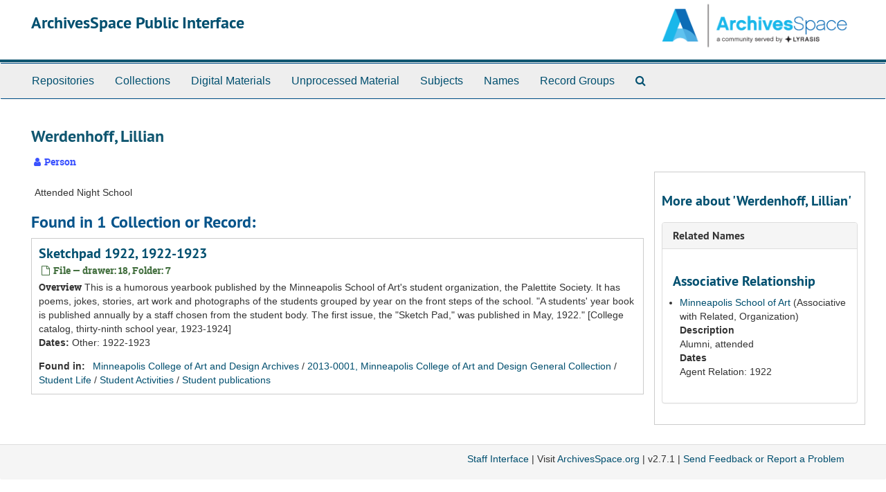

--- FILE ---
content_type: text/html;charset=UTF-8
request_url: https://archivesspace-public.mcad.edu/agents/people/3781
body_size: 3316
content:
<!DOCTYPE html>
<html lang="en">
<head>
	<meta charset="utf-8"/>
	<meta http-equiv="X-UA-Compatible" content="IE=edge"/>
	<meta name="viewport" content="width=device-width, initial-scale=1">
	<link href="/favicon.ico" rel="shortcut icon" type="image/x-icon" />
	<title>Werdenhoff, Lillian | ArchivesSpace Public Interface</title>
	<meta name="csrf-param" content="authenticity_token" />
<meta name="csrf-token" content="W6kzjzVrucBFf3zNHUx3N5jcmI95vxDlYrAb1tMODOF7vk4aYcVx56ulEdKqSwPlfP74YITu0Xz9AFZFm3a0TQ==" />

		<meta name="referrer" content="origin-when-cross-origin" />

	<script>
	 var APP_PATH = '/';
	</script>

	<link rel="stylesheet" media="all" href="/assets/application-d75e2be2285bb9c499952ec5f61bb642eb52034cbf957763101bc8426eb2a67e.css" />
	<script src="/assets/application-2972425e45030262b78bfa944220318b6ef592ee16d16a82ebcac7d53227e1b3.js"></script>

	  <script type="application/ld+json">
    {
  "@context": "http://schema.org/",
  "@type": "Person",
  "@id": "https://archivesspace-public.mcad.edu/agents/people/3781",
  "name": "Werdenhoff, Lillian",
  "description": "Attended Night School ",
  "affiliation": [
    {
      "@id": "unknown_abc73a991764451ee015f4a2c5eb3a18",
      "name": "Minneapolis School of Art",
      "url": "https://archivesspace-public.mcad.edu/agents/corporate_entities/5"
    }
  ]
}
  </script>



<!-- HTML5 shim and Respond.js for IE8 support of HTML5 elements and media queries -->
<!-- WARNING: Respond.js doesn't work if you view the page via file:// -->
<!--[if lt IE 9]>
	<script src="https://oss.maxcdn.com/html5shiv/3.7.3/html5shiv.min.js"></script>
	<script src="https://oss.maxcdn.com/respond/1.4.2/respond.min.js"></script>
<![endif]-->
</head>

<body>
	<div class="skipnav">
  <a class="sr-only sr-only-focusable" href="#maincontent">Skip to main content</a>
          <a class="sr-only sr-only-focusable" href="#toggleRefineSearch">Skip to search</a>
        <a class="sr-only sr-only-focusable" href="#searchresults">Skip to search results</a>
</div>


	<div class="container-fluid no-pad">
		<section  id="header">
  <div class="row">
    <div class="col-sm-9">
      <h1>
          <a title="Return to the ArchivesSpace homepage" href="https://archivesspace-public.mcad.edu">
        ArchivesSpace Public Interface
          </a>
      </h1>
    </div>
    <div class="col-sm-3 hidden-xs"><img class="logo" src="/assets/archivesspace.small-adb316625a71e8e147f0af184ce3e767d31e8f56aed812c7a897476b3d0d6619.png" alt="" /></div>
  </div>
</section>

		<section id="navigation">
  <nav class="navbar navbar-default" aria-label="top-level navigation">
    <div class="container-fluid navbar-header top-bar">
      <button type="button" class="navbar-toggle collapsed" data-toggle="collapse" data-target="#collapsemenu"
              aria-expanded="false">
        <span class="sr-only">Toggle Navigation</span>
        <span class="icon-bar"></span>
        <span class="icon-bar"></span>
        <span class="icon-bar"></span>
      </button>
      <div class="collapse navbar-collapse" id="collapsemenu">
        <ul class="nav nav navbar-nav">
            <li><a href="/repositories">Repositories</a></li>
            <li><a href="/repositories/resources">Collections</a></li>
            <li><a href="/objects?limit=digital_object">Digital Materials</a></li>
            <li><a href="/accessions">Unprocessed Material</a></li>
            <li><a href="/subjects">Subjects</a></li>
            <li><a href="/agents">Names</a></li>
            <li><a href="/classifications">Record Groups</a></li>
            <li><a href="/search?reset=true" title="Search The Archives">
                <span class="fa fa-search" aria-hidden="true"></span>
                <span class="sr-only">Search The Archives</span>
              </a>
            </li>
        </ul>
      </div>
    </div>
  </nav>
</section>

	</div>

	<section id="content" class="container-fluid">
		<a name="maincontent" id="maincontent"></a>
		
		<div id="main-content" class="agents">

  <div class="row" id="info_row">
    <div class="information col-sm-7">
      

<h1>
    Werdenhoff, Lillian
</h1>


<div class="badge-and-identifier">
  <div class="record-type-badge agent">
    <i class="fa fa-user"></i>&#160;Person 
  </div>
</div>

    </div>
    <div class="page_actions col-sm-5 right">
      <div title="Page Actions" class="text-right">
 <ul class="list-inline">
      <li class="large-badge  align-center">
              <a id="staff-link" href="#" class="btn btn-default hide" target="_blank">
        <i class="fa fa-pencil fa-3x"></i>
        <br/>
        Staff Only
    </a>

      </li>
 </ul>
</div>

    </div>
  </div>

<div class="row">
  <div class="col-sm-9">

              <div class="note_bioghist single_note" >
     <h3></h3>
         <div class="subnote ">
           <span class="note-content">
             Attended Night School
           </span>
         </div>
     </div>



     <h2>Found in 1 Collection or Record:</h2>
         
              <div class="recordrow" style="clear:both" data-uri="/repositories/2/archival_objects/3005">
     

<h3>
    <a class="record-title" href="/repositories/2/archival_objects/3005">  Sketchpad 1922, 1922-1923</a>
</h3>


<div class="badge-and-identifier">
  <div class="record-type-badge archival_object">
    <i class="fa fa-file-o"></i>&#160;File  &mdash; drawer: 18, Folder: 7
  </div>
</div>

     <div class="recordsummary" style="clear:both">

          <div class="abstract single_note"><span class='inline-label'>Overview</span>
	     This is a humorous yearbook published by the Minneapolis School of Art's student organization, the Palettite Society. It has poems, jokes, stories, art work and photographs of the students grouped by year on the front steps of the school.
"A students' year book is published annually by a staff chosen from the student body.  The first issue, the "Sketch Pad," was published in May, 1922."  [College catalog, thirty-ninth school year, 1923-1924]
          </div>

      <div class="dates">

          <strong><span class="translation_missing" title="translation missing: en.dates">Dates</span>: </strong>
        Other: 1922-1923
      </div>

      <div class="result_context">
        <strong>Found in: </strong>
        <span  class="repo_name">
          <a href="/repositories/2">Minneapolis College of Art and Design Archives</a>
        </span>

            /
            <span class="ancestor">
            <a href="/repositories/2/resources/5">2013-0001, Minneapolis College of Art and Design General Collection</a>
            </span>
            /
            <span class="ancestor">
            <a href="/repositories/2/archival_objects/3675">Student Life</a>
            </span>
            /
            <span class="ancestor">
            <a href="/repositories/2/archival_objects/3712">Student Activities</a>
            </span>
            /
            <span class="ancestor">
            <a href="/repositories/2/archival_objects/2998">Student publications</a>
            </span>
      </div>



   </div>

   </div>

         


  </div>
  <div id="sidebar" class="col-sm-3 sidebar sidebar-container">

    <h3>More about 'Werdenhoff, Lillian'</h3>
    <div class="acc_holder clear" >
      <div class="panel-group" id="agent_accordion">
          
   <div class="panel panel-default">
     <div class="panel-heading">
       <h3 class="panel-title">
	 <a class="accordion-toggle" data-toggle="collapse"  href="#related_agents_list">
           Related Names
	 </a>
 </h3>
     </div>
     <div id="related_agents_list" class="panel-collapse collapse note_panel in">
       <div class="panel-body">
	 
  <h3>Associative Relationship</h3>
  <ul class="present_list">
      <li>
        <a href="/agents/corporate_entities/5">Minneapolis School of Art</a>
        (Associative with Related,
         Organization)
           <dl>
               <dt>Description</dt>
               <dd>Alumni, attended</dd>
               <dt>Dates</dt>
                <dd>Agent Relation: 1922</dd>
           </dl>
      </li>
  </ul>

       </div>
     </div>
   </div>

      </div>
    </div>
    <script type="text/javascript" >
        initialize_accordion("#agent_accordion .note_panel", "Expand All" , "Collapse All");
    </script>


  </div>
</div>
</div>

	</section>

	<script  type="text/javascript" >
		$(".upper-record-details .note-content").each(function(index, element){$(this).readmore(450)});
	</script>

	<div class="container-fluid panel-footer">
  <div class="row">
     <div class="col-md-12">
       <p class="footer-items"><a href="https://archivesspace-staff.mcad.edu">Staff Interface</a>
         | Visit <a href="http://archivesspace.org">ArchivesSpace.org</a>
         | v2.7.1
         | <a id='aspaceFeedbackLink' href='https://archivesspace.org/contact' target='_blank'>Send Feedback or Report a Problem</a></p>
     </div>
  </div>
</div>


			<script>
				FRONTEND_URL = "https://archivesspace-staff.mcad.edu";
				RECORD_URI = "/agents/people/3781";
				STAFF_LINK_MODE = "edit";
			</script>

</body>
</html>
